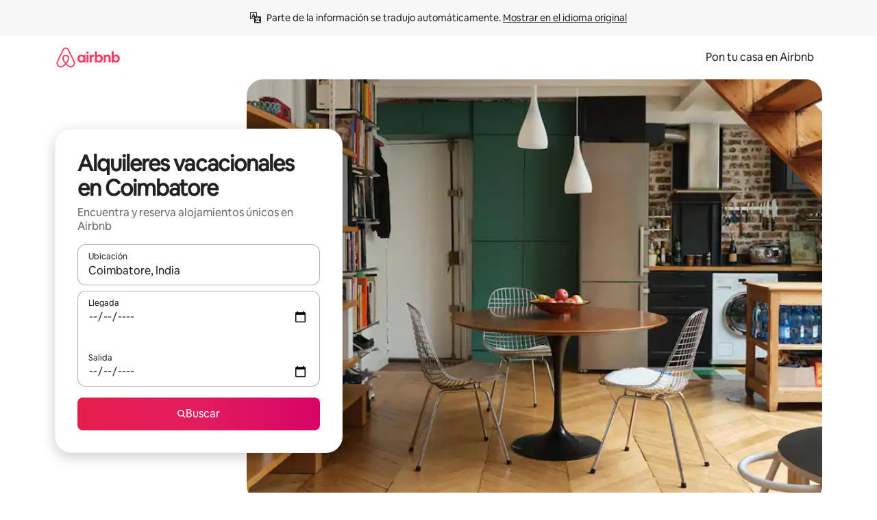

--- FILE ---
content_type: text/javascript
request_url: https://a0.muscache.com/airbnb/static/packages/web/common/217f.cf14833904.js
body_size: 11636
content:
__d(function(g,r,i,a,m,e,d){"use strict";var t=r(d[0]).default;Object.defineProperty(e,"__esModule",{value:!0}),e.default=function(){l({i18nInitData:u.default.get("i18n-init"),phrases:u.default.get("phrases")})},e.initI18n=l;var n=t(r(d[1])),u=t(r(d[2])),f=t(r(d[3]));function l({i18nInitData:t,phrases:u,i18nInstance:l,cookieInstance:s}){t&&(0,f.default)(t,l,s),(l||n.default).extend(u)}},"1b5f2d",["ba7a76","a9f4b1","ef2bc3","89c720"]);
__d(function(g,r,i,a,m,e,d){"use strict";Object.defineProperty(e,"__esModule",{value:!0}),e.nezhaWebInterface=void 0,e.nezhaWebInterface={}},"1d2983",[]);
__d(function(g,r,i,a,m,e,d){"use strict";var t=r(d[0]).default;function n(){let t=r(d[1]);return n=function(){return t},t}Object.defineProperty(e,"__esModule",{value:!0}),e.createBrowserSideClient=function(t,{hydrationData:R,origin:p}){let E,v,h=window,y=new URLSearchParams(h.location.search),k="true"===y.get("niobe_skip_prepare"),B=(0,n().createBrowserFetch)(h.fetch),H=(0,_().getBrowserHyperloopEnv)(),N=(0,w().createBrowserMetricReporter)(H),T=c.default.logJitneyEvent.bind(c.default),{performance:W}=h,A=W?.memory?.jsHeapSizeLimit,I=(0,l().createNiobeFetchEventSource)(h.document.body),L=(0,S().getWebSocketGatewayURL)(h.location),M=L?new(s()).WebSocketClient({WebSocket:h.WebSocket,onlineIndicator:h,wsGatewayURL:L,metricReporter:N,jitneyLogger:T}):void 0;return new t({cacheMaxSize:A&&A/4,disablePrepare:k,extraHeaders:(E={},(v=y.get("niobe_test_destinations"))&&(E[b().KRAKEN_TEST_DESTINATIONS_HEADER]=v),E),fetch:B,fetchStatusMessageTarget:I,flagger:o.default,generateRandomString:f.generateRandomString,getRenderingState:u.getRenderingState,hydrationData:R,jitneyLogger:T,metricReporter:N,webSocketClient:M,origin:p})};var o=t(r(d[2])),u=r(d[3]),c=t(r(d[4])),f=r(d[5]);function l(){let t=r(d[6]);return l=function(){return t},t}function S(){let t=r(d[7]);return S=function(){return t},t}function s(){let t=r(d[8]);return s=function(){return t},t}function _(){let t=r(d[9]);return _=function(){return t},t}function b(){let t=r(d[10]);return b=function(){return t},t}function w(){let t=r(d[11]);return w=function(){return t},t}},"2ecef8",["ba7a76","dcca7a","dcc72a","9f22cd","c8b97a","24220e","da80b1","c4749a","84b0db","4227a5","f3f6d0","09f3f6"]);
__d(function(g,r,i,a,m,e,d){"use strict";Object.defineProperty(e,"__esModule",{value:!0}),e.partytownSnippet=void 0,Object.freeze((t=>{let n=new Set,o=t;do Object.getOwnPropertyNames(o).forEach(t=>{"function"==typeof o[t]&&n.add(t)});while((o=Object.getPrototypeOf(o))!==Object.prototype);return Array.from(n)})([])),e.partytownSnippet=t=>((t,n)=>{let{forward:o=[],...s}=t||{},c=JSON.stringify(s,(t,n)=>("function"==typeof n&&(n=String(n)).startsWith(t+"(")&&(n="function "+n),"loadScriptsOnMainThread"===t&&(n=n.map(t=>Array.isArray(t)?t:["string"==typeof t?"string":"regexp","string"==typeof t?t:t.source])),n));return"!(function(w,p,f,c){if(!window.crossOriginIsolated && !navigator.serviceWorker) return;"+(Object.keys(s).length>0?`c=w[p]=Object.assign(w[p]||{},${c});`:"c=w[p]=w[p]||{};")+"c[f]=(c[f]||[])"+(o.length>0?`.concat(${JSON.stringify(o)})`:"")+"})(window,'partytown','forward');"+n})(t,'/* Partytown 0.9.1 - MIT builder.io */\nconst t={preserveBehavior:!1},e=e=>{if("string"==typeof e)return[e,t];const[n,r=t]=e;return[n,{...t,...r}]},n=Object.freeze((t=>{const e=new Set;let n=[];do{Object.getOwnPropertyNames(n).forEach((t=>{"function"==typeof n[t]&&e.add(t)}))}while((n=Object.getPrototypeOf(n))!==Object.prototype);return Array.from(e)})());!function(t,r,o,i,a,s,c,d,l,p,u=t,f){function h(){f||(f=1,"/"==(c=(s.lib||"/~partytown/")+(s.debug?"debug/":""))[0]&&(l=r.querySelectorAll(\'script[type="text/partytown"]\'),i!=t?i.dispatchEvent(new CustomEvent("pt1",{detail:t})):(d=setTimeout(v,1e4),r.addEventListener("pt0",w),a?y(1):o.serviceWorker?o.serviceWorker.register(c+(s.swPath||"partytown-sw.js"),{scope:c}).then((function(t){t.active?y():t.installing&&t.installing.addEventListener("statechange",(function(t){"activated"==t.target.state&&y()}))}),console.error):v())))}function y(t){p=r.createElement(t?"script":"iframe"),t||(p.style.display="block",p.style.width="0",p.style.height="0",p.style.border="0",p.style.visibility="hidden",p.setAttribute("aria-hidden",!0)),p.src=c+"partytown-"+(t?"atomics.js?v=0.9.1":"sandbox-sw.html?"+Date.now()),r.querySelector(s.sandboxParent||"body").appendChild(p)}function v(n,o){for(w(),i==t&&(s.forward||[]).map((function(n){const[r]=e(n);delete t[r.split(".")[0]]})),n=0;n<l.length;n++)(o=r.createElement("script")).innerHTML=l[n].innerHTML,o.nonce=s.nonce,r.head.appendChild(o);p&&p.parentNode.removeChild(p)}function w(){clearTimeout(d)}s=t.partytown||{},i==t&&(s.forward||[]).map((function(r){const[o,{preserveBehavior:i}]=e(r);u=t,o.split(".").map((function(e,r,o){var a;u=u[o[r]]=r+1<o.length?u[o[r]]||(a=o[r+1],n.includes(a)?[]:{}):(()=>{let e=null;if(i){const{methodOrProperty:n,thisObject:r}=((t,e)=>{let n=t;for(let t=0;t<e.length-1;t+=1)n=n[e[t]];return{thisObject:n,methodOrProperty:e.length>0?n[e[e.length-1]]:void 0}})(t,o);"function"==typeof n&&(e=(...t)=>n.apply(r,...t))}return function(){let n;return e&&(n=e(arguments)),(t._ptf=t._ptf||[]).push(o,arguments),n}})()}))})),"complete"==r.readyState?h():(t.addEventListener("DOMContentLoaded",h),t.addEventListener("load",h))}(window,document,navigator,top,window.crossOriginIsolated);')},"366814",[]);
__d(function(g,r,i,a,m,e,d){"use strict";Object.defineProperty(e,"__esModule",{value:!0}),e.handlePartytownError=function(n){(0,t.airdogCount)("partytown.error.update",1,{source:n})},e.handlePartytownSuccess=function(n){(0,t.airdogCount)("partytown.success.update",1,{source:n})};var t=r(d[0])},"3a1e93",["3e4681"]);
__d(function(g,r,i,a,m,e,d){"use strict";Object.defineProperty(e,"__esModule",{value:!0});var n=e.CoreFoundationTabBackgroundEvent={defaultProps:{schema:"com.airbnb.jitney.event.logging.CoreFoundation:CoreFoundationTabBackgroundEvent:1.0.0",event_name:"corefoundation_tab_background"},propTypes:{}};n.fullyQualifiedName="CoreFoundation.v1.CoreFoundationTabBackgroundEvent",e.CoreFoundationTabBackgroundEventEvent=function(o){return{eventData:o,eventDataSchema:n}}},"415b8b",[]);
__d(function(g,r,_i,a,m,e,d){"use strict";var t=r(d[0]).default;Object.defineProperty(e,"__esModule",{value:!0}),e.default=c;var i=t(r(d[1])),n=r(d[2]),l=r(d[3]),s=r(d[4]),o=t(r(d[5])),u=t(r(d[6]));async function _(t){if(!t)return null;let i=await (0,s.getDataLayerVariables)({userId:t,userDataFields:["IS_ACTIVE_HOST"]});return i?.userData?.isActiveHost}async function c(t){let s=i.default.language(),c=await _(t?.idStr);(0,n.airdogCount)("gtm.is_active_host_mismatch",1,[`airbnbuser:${t.is_active_host}`,`datalayervariables:${c}`]);let f=window.location.hostname,v=Number(function(t){let i=0;if(!t)return i;for(let n=0;n<t.length;n+=1)i=(i<<5)-i+t.charCodeAt(n),i&=i;return i}((0,l.getBev)())%2==0),h=i.default.country(),w=decodeURIComponent(window.location.href),b=RegExp('(([^<>()[\\]\\\\.,;:\\s@"]+(\\.[^<>()[\\]\\\\.,;:\\s@"]+)*)|(".+"))@((\\[[0-9]{1,3}\\.[0-9]{1,3}\\.[0-9]{1,3}\\.[0-9]{1,3}])|(([a-zA-Z\\-0-9]+\\.)+[a-zA-Z]{2,}))').test(w);b&&u.default.logEvent({event_name:"urls_with_pii",event_data:{url:w,datadog_key:"paid_growth.urls_with_pii",datadog_tags:"source:initializer"}});let p={l:s,d:f,au:Number(!!t?.idStr),ah:c,ra:v};(0,o.default)({event:"variables_initialized",data:{google_tag_params:p,...p,user_country:h,urlContainsPII:b,dpo:"LDU"}}),t?.idStr&&(0,o.default)({event:"rlsa_test_side",data:{user_id:t.idStr,rlsa_test_side:0}})}},"457610",["ba7a76","862e50","3e4681","b4aab0","858066","c1f92a","c8b97a"]);
__d(function(g,r,i,a,m,e,d){"use strict";Object.defineProperty(e,"__esModule",{value:!0}),e.getConsentIdFromCustomConsentCookie=s,e.getConsentValueFromCustomConsentCookieSync=function(s,C){return(0,o.deserializeConsentData)(C||(0,n.getCookieSync)(t.CONSENT_VALUES_KEY).value)[s]};var n=r(d[0]),t=r(d[1]),o=r(d[2]);async function s(s,C){let u=C||(await (0,n.getCookieAsync)(t.CONSENT_IDS_KEY))?.value;return(0,o.deserializeConsentData)(u)[s]}},"4ba22d",["13babd","ea44e9","6f4829"]);
__d(function(g,r,i,a,m,e,d){"use strict";Object.defineProperty(e,"__esModule",{value:!0}),e.version=void 0,e.version="0.9.1"},"51c36f",[]);
__d(function(g,r,i,a,m,e,d){"use strict";var t=r(d[0]).default;Object.defineProperty(e,"__esModule",{value:!0}),e.LegacyBootstrapDataInstanceToken=e.InstallersToSkipToken=e.FooterPropsToken=e.BootstrapDataToken=e.AuthModalPropsToken=e.AirbnbRequestToken=void 0;var o=t(r(d[1])),n=r(d[2]);e.LegacyBootstrapDataInstanceToken=(0,n.createToken)("LegacyBootstrapDataInstanceToken",{map:!0,getDefault:()=>o.default}),(0,n.createToken)("BootstrapDataMapToken",{map:!0,getDefault:()=>({})}),e.BootstrapDataToken=(0,n.createToken)("BootstrapDataToken",{hydrate:!0,getDefault:()=>({})}),(0,n.createToken)("PreventCachingToken",{getDefault:()=>({})}),e.InstallersToSkipToken=(0,n.createToken)("InstallersToSkipToken",{map:!0,getDefault:()=>({})}),(0,n.createToken)("SeoFeaturesToken",{getDefault:()=>({})}),(0,n.createToken)("IsWebviewToken",{getDefault:()=>!1}),(0,n.createToken)("AirbnbUserCookiesToken"),(0,n.createToken)("HyperloopStateToken",{getDefault:()=>({}),hydrate:!0}),e.AuthModalPropsToken=(0,n.createToken)("AuthModalPropsToken",{getDefault:()=>void 0,hydrate:!0}),e.AirbnbRequestToken=(0,n.createToken)("AirbnbRequestToken"),e.FooterPropsToken=(0,n.createToken)("FooterPropsToken",{getDefault:()=>void 0,hydrate:!0}),(0,n.createToken)("HeaderPropsToken",{getDefault:()=>void 0,hydrate:!0})},"53ae4d",["ba7a76","ef2bc3","cd87be"]);
__d(function(g,r,i,a,m,e,d){"use strict";var t=r(d[0]).default;Object.defineProperty(e,"__esModule",{value:!0}),e.default=function(t){if(!o.default.isTrebuchetLaunched((0,s.default)("gtm_monitoring_enabled")))return;window.addEventListener("message",t=>{if(t.origin===window.location.origin){var o;"object"==typeof(o=t.data)&&null!==o&&"GTM_MONITORING"===o.type&&function(t){let{eventName:o,containerId:s,tagDetails:u}=t,l=(u?.tags||[]).filter(t=>"true"!==t.exclude);if(0!==l.length)for(let t of l){var c;let u=(c=t.name,c?.replace(/\|/g,"#")||"");(0,n.airdogCount)("gtm_tag_status_total",1,{status:t.status,event_name:o,tag_id:String(t.id),tag_name:u,container_id:s}),(0,n.airdogGauge)("gtm_tag_execution_time_milliseconds",t.executionTime,{event_name:o,tag_id:String(t.id),tag_name:u,container_id:s})}}(t.data)}});let u=o.default.isTrebuchetLaunched((0,s.default)("partytown_use_fallback_gtm"));if(t&&!u||window.gtmPostMessage||(window.gtmPostMessage=function(t,n){window.postMessage(t,n||"*")}),t){let t=document.getElementsByTagName("script")[0],n=document.createElement("script");n.type="text/partytown",n.text=`
      window.gtmPostMessage = window.gtmPostMessage || function(message, origin) {
        self.postMessage(message, origin || '*');
      };
    `,t?.parentNode?.insertBefore(n,t)}};var n=r(d[1]),o=t(r(d[2])),s=t(r(d[3]))},"547624",["ba7a76","3e4681","dcc72a","2c6bf9"]);
__d(function(g,r,_i,a,m,e,d){"use strict";var t=r(d[0]).default,o=r(d[1]).default;Object.defineProperty(e,"__esModule",{value:!0}),e.default=function(){window.dataLayer=window.dataLayer||[];let t=1;(0,n.default)({event:l.OneTrustDataLayerKey,data:{[l.OneTrustConsentKey]:""}}),(0,n.default)({event:l.OptanonDataLayerKey,data:{[l.OptanonConsentKey]:""}}),(0,i.default)({toolName:"Airbnb",doesCookieHaveConsentCb:()=>{let o=(0,u.getConsentForTools)(),s=Object.keys(o).filter(t=>o[t]);(0,f.default)({source:"data_layer",consentTags:(0,f.getTagsFromData)(o),otherTags:{iteration:t++}});let i=0===s.length?"":`,${s.join(",")},`;(0,n.default)({event:l.OneTrustDataLayerKey,data:{[l.OneTrustConsentKey]:i}}),(0,n.default)({event:l.OptanonDataLayerKey,data:{[l.OptanonConsentKey]:i}})}}),(0,i.default)({toolName:"Google Analytics",doesCookieHaveConsentCb:t=>{t||c(y)}}),(0,i.default)({toolName:"bing.com",doesCookieHaveConsentCb:t=>{t||c(_)}}),(0,i.default)({toolName:"facebook.com",doesCookieHaveConsentCb:t=>{t||c(C)}}),window.dataLayer.push({"gtm.start":new Date().getTime(),event:"gtm.js"})};var n=o(r(d[2])),s=r(d[3]),l=r(d[4]),u=r(d[5]),i=o(r(d[6])),f=t(r(d[7]));let y=["_ga","_ga_2P6Q8PGG16","_ga_0PV4D6B3NJ","_gat","_gcl_au","_gid","AMP_TOKEN","FPID","FPAU","FPLC"],_=["_uetvid","_uetsid","_uetmsclkid"],C=["_fbp","_fbc"];function c(t){t.forEach(t=>{(0,s.deleteCookieAsync)(t,{internalOnly:!0})})}},"549a70",["45f788","ba7a76","c1f92a","13babd","ea44e9","8b1591","e8f252","e25f83"]);
__d(function(g,r,i,a,m,e,d){"use strict";function t(){let n=r(d[0]);return t=function(){return n},n}function n(){let t=r(d[1]);return n=function(){return t},t}Object.defineProperty(e,"__esModule",{value:!0}),Object.defineProperty(e,"NiobeRestClient",{enumerable:!0,get:function(){return n().NiobeRestClient}}),Object.defineProperty(e,"isNiobeRestError",{enumerable:!0,get:function(){return t().isNiobeRestError}})},"69a7c4",["76b526","a98af9"]);
__d(function(g,r,i,a,m,e,d){"use strict";Object.defineProperty(e,"__esModule",{value:!0}),e.createNiobeRestError=function(o,t){return{...o,...t,cause:o.cause,responseJSON:o.networkError?.result,responseText:o.networkError?.body,type:"NiobeRestError"}}},"76b526",[]);
__d(function(g,r,i,a,m,e,d){"use strict";var t=r(d[0]).default;Object.defineProperty(e,"__esModule",{value:!0}),e.default=function(t,u){let w=document.getElementsByTagName("script")[0],f=document.createElement("script");f.defer=!0,f.async=!0,f.fetchpriority="low",f.src=`https://www.googletagmanager.com/gtag/js?id=${t}`;let y=document.createElement("script");y.text=`window.dataLayer = window.dataLayer || []; window.gtag = function gtag(){ window.dataLayer.push(arguments);}; gtag('consent', 'default', {'analytics_storage': 'denied', 'ad_storage': 'denied', 'wait_for_update': 500}); gtag('js', new Date()); gtag('config', 'G-2P6Q8PGG16', {transport_url: 'https://${window.location.hostname}/sgtm'});`;let _=document.createElement("script");_.text=(0,p.default)();let h=document.createElement("script");h.text=(0,n.partytownSnippet)(),h.onerror=()=>{(0,s.handlePartytownError)("gtag")},h.onload=()=>{(0,s.handlePartytownSuccess)("gtag")},w.parentNode?.insertBefore(_,w),w.parentNode?.insertBefore(h,w),f.type="text/partytown",y.type="text/partytown",w.parentNode?.insertBefore(f,w),w.parentNode?.insertBefore(y,w),(0,o.airdogCount)("gtm.gtag.config",1,{source:u});let E=!1;(0,c.default)({toolName:"Google Analytics",doesCookieHaveConsentCb:t=>{if((0,l.default)({source:"gtag",consentTags:{has_google_analytics:!!t},otherTags:{iteration:E?2:1}}),t&&!E){let t=document.createElement("script");t.text=`gtag('consent', 'update', {'analytics_storage': 'granted', 'ad_storage': 'granted'}); gtag('event', 'page_view', {transport_url: 'https://${window.location.hostname}/sgtm'});`,t.type="text/partytown",w.parentNode?.insertBefore(t,w),E=!0,window.dispatchEvent(new CustomEvent("ptupdate")),(0,o.airdogCount)("gtm.gtag.update",1,{source:u})}}})};var n=r(d[1]),o=r(d[2]),s=r(d[3]),c=t(r(d[4])),l=t(r(d[5])),p=t(r(d[6]))},"7c5bc6",["ba7a76","366814","3e4681","3a1e93","e8f252","e25f83","f8a80b"]);
__d(function(g,r,i,a,m,e,d){"use strict";var t=r(d[0]).default;Object.defineProperty(e,"__esModule",{value:!0}),e.default=c;var n=t(r(d[1])),o=r(d[2]);async function c(){if(!("serviceWorker"in navigator))return[];try{let{version:t}=await r(d[4])(d[3]).then(n.default);if(!t)return[];let o=await navigator.serviceWorker.getRegistrations(),c=[];for(let n of o){let o=n.active?.scriptURL||"";if(o.includes("partytown")||n.scope.includes("partytown")){let u=function(t){let n=t.match(/~partytown\/([0-9]+\.[0-9]+\.[0-9]+)/);return n&&n[1]?n[1]:null}(o);if(!u||u===t)continue;c.push(n.unregister().then(t=>({success:t,url:o,version:u})).catch(t=>({success:!1,url:o,version:u,error:t})))}}return await Promise.all(c)}catch(n){let t=n instanceof Error?n:Error("Unknown error during Partytown cleanup");return(0,o.reportError)(t,{tags:{team:"performance-platform",project:"partytown"}}),[]}}},"7eb54e",["ba7a76","45f788","f2f40f","51c36f","057569"]);
__d(function(g,r,i,a,m,e,d){"use strict";Object.defineProperty(e,"__esModule",{value:!0}),e.getDataLayerVariables=l;var t=r(d[0]);function s(){let t=r(d[1]);return s=function(){return t},t}var n=r(d[2]);let _="/v2/get-data-layer-variables";function c(t){return`${_}/${t.replace(/([^a-z0-9]+)/gi,"-")}`}async function l(l){let o,u=JSON.stringify(l),E=(o=c(u),(0,n.localStorageGetItem)(o));if((0,t.airdogCount)("gtm.getdatalayervars.cache",1,{cache_result:E?"hit":"miss",has_user_id:!!l.userId,has_bev_id:!!l.bevId,has_listing_id:!!l.listingId,has_stay_confirmation_code:!!l.stayConfirmationCode,has_experience_id:!!l.experienceId,has_experience_confirmation_code:!!l.experienceConfirmationCode,has_is_active_host:l.userDataFields?.includes("IS_ACTIVE_HOST")??!0,has_audience_type:l.userDataFields?.includes("AUDIENCE_TYPE")??!0,has_advanced_matching_data:l.userDataFields?.includes("ADVANCED_MATCHING_DATA")??!0,has_experience_audience_type:l.userDataFields?.includes("EXPERIENCE_AUDIENCE_TYPE")??!0,has_service_audience_type:l.userDataFields?.includes("SERVICE_AUDIENCE_TYPE")??!0}),!E){var h;let t;h=E=await s().NiobeRestClient.post(`/api${_}`,{body:u}),t=c(u),(0,n.localStorageSetItem)(t,h,{expires:864e5})}return E}},"858066",["3e4681","69a7c4","13babd"]);
__d(function(g,r,i,a,m,e,d){"use strict";var l=r(d[0]).default;Object.defineProperty(e,"__esModule",{value:!0}),e.default=function(l,s=null,v=null){let _;(s||u.default).locale(l.locale);let b=(_=v&&v("country").value||(0,f.getCookieSync)("country").value||l.country,{...l,..._?{country:_}:{}});b.currencies=o.default,b.languages=(0,y.default)(),null==v&&c.default.extend({"i18n-init":b}),n.default.init(b),function(l,u="en"){t.default.locale(l)!==l&&t.default.locale(u)}(l.moment_locale)};var t=l(r(d[1])),u=l(r(d[2])),n=l(r(d[3])),c=l(r(d[4])),o=l(r(d[5])),f=r(d[6]),y=l(r(d[7]))},"89c720",["ba7a76","1772c9","a9f4b1","862e50","ef2bc3","9bcdb8","13babd","3136ef"]);
__d(function(g,r,i,a,m,e,d){"use strict";Object.defineProperty(e,"__esModule",{value:!0}),e.getConsentForTool=function(s){let C=(0,n.getConsentValueFromCustomConsentCookieSync)(t.TermNames.COOKIES_BANNER),u=t.TOOL_NAME_TO_TOOL_ID[s];return!!C&&!!u&&(0,o.getPermissionFromConsent)(C,u)},e.getConsentForTools=function(){let o={},s=(0,n.getConsentValueFromCustomConsentCookieSync)(t.TermNames.COOKIES_BANNER);return s?.split(",").forEach(t=>{let[n,s]=t.split("=");o[n]="1"===s}),o};var o=r(d[0]),t=r(d[1]),n=r(d[2])},"8b1591",["d23d70","ea44e9","4ba22d"]);
__d(function(g,r,i,a,m,e,d){"use strict";Object.defineProperty(e,"__esModule",{value:!0}),e.default=function(n){if("string"==typeof n){let u=n.toLowerCase(),t=u.includes("miniprogram");if(t&&n.includes("MicroMessenger"))return"wechat";if(n.includes("AlipayClient"))return"alipay";if(u.includes("swan-baiduboxapp"))return"baidu";if(u.includes("swan-xhsdiscover"))return"xiaohongshu";if(u.includes("toutiaomicroapp"))return"toutiao";if(t&&n.includes("QQ"))return"qq"}}},"8bf1d4",[]);
__d(function(g,r,i,a,m,e,d){"use strict";Object.defineProperty(e,"__esModule",{value:!0}),e.getPartytownConfig=function(){let t=r(d[0]);return`
    partytown = {
      forward: ['dataLayer.push', 'gtag'],
      lib: '/~partytown/${t.version}/',
      resolveUrl:
        function(url, location, type) {
          if (url.href.includes('googletagmanager.com/debug') ||
            url.href.includes('googletagmanager.com/static') ||
            url.hostname === 'wcs.naver.net' ||
            url.hostname === 'd34r8q7sht0t9k.cloudfront.net'
          ) {
            const proxyUrl = new URL('https://a0.muscache.com/partytown-proxy');
            proxyUrl.searchParams.append('domain', url.host);
            proxyUrl.searchParams.append('path', url.pathname + url.search);
            return proxyUrl;
          }
          return url;
        },
    };
  `},e.getPartytownConfigInDebugMode=function(){let t=r(d[0]);return`
    partytown = {
      forward: ['dataLayer.push', 'gtag'],
      lib: '/~partytown/${t.version}/',
      debug: true,
      logCalls: true,
      logImageRequests: true,
      logScriptExecution: true,
      logStackTraces: true,
      resolveUrl:
        function(url, location, type) {
          if (url.href.includes('googletagmanager.com/debug') ||
            url.href.includes('googletagmanager.com/static') ||
            url.hostname === 'wcs.naver.net' ||
            url.hostname === 'd34r8q7sht0t9k.cloudfront.net'
          ) {
            const proxyUrl = new URL('https://a0.muscache.com/partytown-proxy');
            proxyUrl.searchParams.append('domain', url.host);
            proxyUrl.searchParams.append('path', url.pathname + url.search);
            return proxyUrl;
          }
          return url;
        },
    };
  `}},"8d6e03",["51c36f"]);
__d(function(g,r,i,a,m,e,d){"use strict";Object.defineProperty(e,"__esModule",{value:!0});var o=e.CoreFoundationTabForegroundEvent={defaultProps:{schema:"com.airbnb.jitney.event.logging.CoreFoundation:CoreFoundationTabForegroundEvent:1.0.0",event_name:"corefoundation_tab_foreground"},propTypes:{}};o.fullyQualifiedName="CoreFoundation.v1.CoreFoundationTabForegroundEvent",e.CoreFoundationTabForegroundEventEvent=function(n){return{eventData:n,eventDataSchema:o}}},"9bc3cf",[]);
__d(function(g,r,i,a,m,e,d){"use strict";Object.defineProperty(e,"__esModule",{value:!0}),e.default=function(){var o;return o=window.location.hostname,n.some(n=>o===n||o?.endsWith(`.${n}`))};let n=["admin.airbnb.com","admin.canary.airbnb.com","admin-next.airbnb.com","admin.localhost.airbnb.com","admin.hyperloop.localhost.airbnb.com","admin.airbnb-dev.com","admin.dev.staging.airbnb.com"]},"a06dbf",[]);
__d(function(g,r,i,a,m,e,d){"use strict";var t=r(d[0]).default;Object.defineProperty(e,"__esModule",{value:!0}),e.default=function(t){let w=(0,l.isPartytownEnabled)()||(t||o.default).get("enable_partytown_gtm");function y(t,o){let l=document.getElementsByTagName("script")[0],p=document.createElement("script");if(p.defer=!0,p.fetchpriority="low",p.src=`https://www.googletagmanager.com/gtm.js?id=${t}`,o){let t=document.createElement("script");t.text=(0,f.default)();let o=document.createElement("script");o.text=(0,n.partytownSnippet)(),o.onerror=()=>{(0,u.handlePartytownError)("gtm")},o.onload=()=>{(0,u.handlePartytownSuccess)("gtm")},l?.parentNode?.insertBefore(t,l),l?.parentNode?.insertBefore(o,l);let s=document.createElement("script");s.text="window.dataLayer = window.dataLayer || []; window.dataLayer.push({ 'gtm.start': new Date().getTime(), event: 'gtm.js' });",s.type="text/partytown",l?.parentNode?.insertBefore(s,l),p.type="text/partytown"}else s.default.isTrebuchetLaunched((0,c.default)("kill_partytown_service_workers"))&&navigator?.serviceWorker?.getRegistrations&&navigator.serviceWorker.getRegistrations().then(t=>{t.length>0&&t.forEach(t=>{t.active?.scriptURL.includes("partytown")&&t.unregister()})});l?.parentNode?.insertBefore(p,l)}(0,p.default)(w),s.default.isTrebuchetLaunched((0,c.default)("partytown_use_fallback_gtm"))&&y("GTM-TT7MSBZP",!1),y("GTM-46MK",w)};var n=r(d[1]),o=t(r(d[2])),s=t(r(d[3])),c=t(r(d[4])),l=r(d[5]),u=r(d[6]),p=t(r(d[7])),f=t(r(d[8]))},"a491f4",["ba7a76","366814","ef2bc3","dcc72a","2c6bf9","232dc9","3a1e93","547624","f8a80b"]);
__d(function(g,r,i,a,m,e,d){"use strict";var t=r(d[0]).default;function n(){let c=t(r(d[1]));return n=function(){return c},c}Object.defineProperty(e,"__esModule",{value:!0}),e.NiobeRestClient=void 0;var c=r(d[2]);function s(){let t=r(d[3]);return s=function(){return t},t}function o(){let t=r(d[4]);return o=function(){return t},t}function h(){let t=r(d[5]);return h=function(){return t},t}class u{static client(){return this.loader||(this.loader=(0,s().niobeClientLoader)().then(t=>c.nezhaWebInterface.Nezha?.isHybrid&&c.nezhaWebInterface.createNezhaNiobeClient?c.nezhaWebInterface.createNezhaNiobeClient(t):(0,o().createBrowserSideClient)(t,{origin:"rest"}))),this.loader}static params(t){return new URLSearchParams(n().default.stringify(t,{arrayFormat:"brackets"}))}static async load(){await this.client()}static async get(t,n={}){let{result:c}=await this.fetch({...n,url:t,method:"GET"});return c}static async post(t,n={}){let{result:c}=await this.fetch({...n,url:t,method:"POST"});return c}static async delete(t,n={}){let{result:c}=await this.fetch({...n,url:t,method:"DELETE"});return c}static async put(t,n={}){let{result:c}=await this.fetch({...n,url:t,method:"PUT"});return c}static async patch(t,n={}){let{result:c}=await this.fetch({...n,url:t,method:"PATCH"});return c}static async fetch(t){let n=await this.client(),{data:c,error:s,response:o}=await n.preloadRestQuery({fetchPolicy:"no-cache",dedupePolicy:"no-dedupe",...t,headers:{"X-CSRF-Without-Token":"1",...t.headers}}).promise;if(s)throw(0,h().createNiobeRestError)(s,o);return{result:c??{},response:o}}}e.NiobeRestClient=u,u.loader=void 0},"a98af9",["ba7a76","e950a3","1d2983","f4665c","2ecef8","76b526"]);
__d(function(g,r,i,a,m,e,d){"use strict";var t=r(d[0]).default;Object.defineProperty(e,"__esModule",{value:!0}),e.sessionStorageSetItem=e.sessionStorageRemoveItem=e.sessionStorageGetItem=e.localStorageSetItem=e.localStorageRemoveItem=e.localStorageGetItem=void 0;var o=t(r(d[1])),s=r(d[2]),_=r(d[3]);e.localStorageSetItem=(0,o.default)({api_used:"local_storage",method:"set_sync_pre_guardrail",version:"1.0.0"})(function(t,o,_){(0,s.setItem)(t,o,{expires:_})}),e.localStorageGetItem=(0,o.default)({api_used:"local_storage",method:"get_sync_pre_guardrail",version:"1.0.0"})(s.getItem),e.localStorageRemoveItem=(0,o.default)({api_used:"local_storage",method:"remove_sync_pre_guardrail",version:"1.0.0"})(s.removeItem),e.sessionStorageSetItem=(0,o.default)({api_used:"session_storage",method:"set_sync_pre_guardrail",version:"1.0.0"})(_.setItem),e.sessionStorageGetItem=(0,o.default)({api_used:"session_storage",method:"get_sync_pre_guardrail",version:"1.0.0"})(_.getItem),e.sessionStorageRemoveItem=(0,o.default)({api_used:"session_storage",method:"remove_sync_pre_guardrail",version:"1.0.0"})(_.removeItem)},"acfedf",["ba7a76","dec88f","d98eb7","2d5ac4"]);
__d(function(g,r,i,a,m,e,d){"use strict";Object.defineProperty(e,"__esModule",{value:!0}),e.LegacyTrebuchetToken=e.LegacyTrebuchetDataToken=void 0;var t=r(d[0]);(0,t.createToken)("TrebuchetToken"),e.LegacyTrebuchetDataToken=(0,t.createToken)("LegacyTrebuchetDataToken",{getDefault:()=>({})}),e.LegacyTrebuchetToken=(0,t.createToken)("LegacyTrebuchetToken")},"c385a8",["cd87be"]);
__d(function(g,r,i,a,m,_e,d){"use strict";var e=r(d[0]).default;function t(){let e=r(d[1]);return t=function(){return e},e}function o(){let e=r(d[2]);return o=function(){return e},e}function n(){let e=r(d[3]);return n=function(){return e},e}Object.defineProperty(_e,"__esModule",{value:!0}),_e.initTabTracking=function(){A("initializing tab tracking"),I()&&(0,v.default)({toolName:"Airbnb Functional",onUpdateOnly:!0,doesCookieHaveConsentCb:e=>{e?O():((0,_.deleteCookieAsync)("previousTab"),b=!1)}}),O()};var s=e(r(d[4])),S=e(r(d[5])),l=e(r(d[6])),u=e(r(d[7])),c=e(r(d[8])),_=r(d[9]),E=r(d[10]),T=r(d[11]),f=e(r(d[12])),v=e(r(d[13]));let b=!1;function I(){return u.default.isTrebuchetLaunched((0,c.default)("web_tld_privacy_regions"))}function A(e){(0,l.default)("enableTabTrackingLogging")&&console.info(e)}function O(){var e;if(b)return;if(!window.sessionStorage)return void A("[TAB TRACKING] Session storage not available in this browser");let l=Date.now(),v=function(){let e=S.default.get("previousTab");if(e)return{value:e.toString(),rejectedConsent:!1};let t=(0,_.getCookieSync)("previousTab",{preConsentDataValue:!I()});return{value:t.value,rejectedConsent:t.hadConsentRejected||!1}}();if(v.rejectedConsent)return;let O=v.value;A(`Previous tab: ${v}`),window.addEventListener("beforeunload",()=>{(0,E.sessionStorageRemoveItem)(T.LOCK_SESSION_STORAGE_KEY)}),(0,E.sessionStorageGetItem)(T.LOCK_SESSION_STORAGE_KEY)&&((0,E.sessionStorageRemoveItem)(T.TAB_ID_SESSION_STORAGE_KEY),(0,E.sessionStorageRemoveItem)(T.TIMESTAMP_SESSION_STORAGE_KEY),(0,E.sessionStorageRemoveItem)(T.ANCESTOR_TAB_SESSION_STORAGE_KEY),A("[TAB TRACKING] Found a lock in session storage. The storage was cleared.")),(0,E.sessionStorageSetItem)(T.LOCK_SESSION_STORAGE_KEY,"1");let y=(0,E.sessionStorageGetItem)(T.TAB_ID_SESSION_STORAGE_KEY);A(`Existing Tab: ${y}`);let N=y||(0,t().v4)();A(`Current Tab: ${N}`),"visible"===document.visibilityState&&R(N),y||function(e,t,o){let n;(0,E.sessionStorageSetItem)(T.TAB_ID_SESSION_STORAGE_KEY,e),(0,E.sessionStorageSetItem)(T.TIMESTAMP_SESSION_STORAGE_KEY,o.toString());try{n=JSON.parse(t||"{}")}catch{n={}}if(n.id){let e=(0,E.localStorageGetItem)((0,T.ancestorTabLocalStorageKey)(n.id));if(e&&"object"!=typeof e)try{if(e=JSON.parse(e),!Array.isArray(e))throw Error("Invalid data in local storage")}catch(t){(0,E.localStorageRemoveItem)(T.ANCESTOR_TAB_SESSION_STORAGE_KEY),e=[]}let t=function(e,t){let o=(0,E.localStorageGetItem)((0,T.tabTimestampLocalStorageKey)(e));if(o){let e=parseInt(o,10);if(e)return e}return A(`
    [TAB TRACKING] Could not find timestamp for tab: ${e}.
    Defaulting to current minus one`),function(e,t){return e||t-1}(null,t)}(n.id,o),s=[...e||[],{id:n.id,timestamp:t}];(0,E.sessionStorageSetItem)(T.ANCESTOR_TAB_SESSION_STORAGE_KEY,s)}}(N,O,l);let C=(0,E.sessionStorageGetItem)(T.ANCESTOR_TAB_SESSION_STORAGE_KEY);if(C&&"object"!=typeof C)try{if(C=JSON.parse(C),!Array.isArray(C))throw Error("Invalid data in session storage")}catch(e){A("`ANCESTOR_TAB_SESSION_STORAGE_KEY` invalid, removing stored value."),(0,E.sessionStorageRemoveItem)(T.ANCESTOR_TAB_SESSION_STORAGE_KEY),C=[]}let K=new Date,G=new Date(K.setDate(K.getDate()+14)),p=(0,E.sessionStorageGetItem)(T.TIMESTAMP_SESSION_STORAGE_KEY);p&&(0,E.localStorageSetItem)((0,T.tabTimestampLocalStorageKey)(N),p,G),C&&(0,E.localStorageSetItem)((0,T.ancestorTabLocalStorageKey)(N),C,G),s.default.addTabInfo(N,(C||[]).map(e=>({web_tab_uuid:e.id,timestamp_ms:function(e,t){return e||t-1}(e.timestamp,l)}))),e=N,window.addEventListener("visibilitychange",()=>{let t;"visible"===document.visibilityState&&R(e),u.default.isTrebuchetLaunched((0,c.default)("tab_switch_logging"))&&("hidden"===document.visibilityState?t={schema:o().CoreFoundationTabBackgroundEvent,event_data:{id_tab:e}}:"visible"===document.visibilityState&&(t={schema:n().CoreFoundationTabForegroundEvent,event_data:{id_tab:e}}),t&&(f.default.initialized?f.default.logJitneyEvent(t):f.default.addInitHook(()=>f.default.logJitneyEvent(t))))}),window.addEventListener("focus",()=>{"visible"===document.visibilityState&&R(e)}),window.addEventListener("beforeunload",()=>{(0,E.localStorageRemoveItem)((0,T.tabTimestampLocalStorageKey)(e)),(0,E.localStorageRemoveItem)((0,T.ancestorTabLocalStorageKey)(e))}),b=!0}function R(e){let t=JSON.stringify({id:e});(0,_.setCookieSync)("previousTab",t,{preConsentDataValue:!I()})}},"c3d0a2",["ba7a76","305dd5","415b8b","9bc3cf","2bf1de","ef2bc3","e7272f","dcc72a","2c6bf9","13babd","acfedf","a0b4ee","c8b97a","e8f252"]);
__d(function(g,r,i,_a,m,e,d){"use strict";var t=r(d[0]).default;Object.defineProperty(e,"__esModule",{value:!0}),e.benchmarkLogging=function({api_used:t,version:a,method:c,loggingKeyArgIndex:l}){let s=null,f={},p=function({method:t}){return window.navigator&&window.navigator.sendBeacon?({key:n,time:o,counterMap:u})=>{let a=((...t)=>t.join(":"))(t,n);a in u||(u[a]={counter:0,times:[]}),u[a].counter+=1,u[a].times.push(o)}:()=>{}}({method:c});return c=>(..._)=>{let y;if(100*Math.random()<n.SAMPLE_RATE)return c(..._);let M=performance.now(),h=c(..._);return(({key:c,time:l})=>{p({key:c,time:l,counterMap:f}),s&&clearTimeout(s),0!==Object.keys(f).length&&(s=setTimeout(()=>{!function({api_used:t,version:n,counterMap:a}){let c=Object.keys(a).map(o=>{let{counter:c,times:l}=a[o],s=(t=>{let[n,o]=t.split(":"),a=(0,u.default)(o);return[`method:${n}`,`key:${a}`]})(o);return{type:"distribution",metric:"frontend.cookie.operation_time",value:(({counter:t,times:n})=>0===t?0:Math.floor(n.reduce((t,n)=>t+n,0)/t))({counter:c,times:l}),tags:[...s,`api_used:${t}`,`version:${n}`]}});(0,o.default)(c)}({api_used:t,version:a,counterMap:f}),f={}},n.LOGGING_DEBOUNCE_MS))})({key:"string"==typeof(y=_[l||0])?y:"no_key",time:Math.floor(performance.now()-M)}),h}};var n=r(d[1]),o=t(r(d[2])),u=t(r(d[3]))},"d0e903",["ba7a76","973ca3","130c13","65cdce"]);
__d(function(g,r,i,a,m,e,d){"use strict";Object.defineProperty(e,"__esModule",{value:!0}),e.deleteCookieAsync=c,e.getAllCookiesAsync=u,e.getCookieAsync=t,e.setCookieAsync=s;var o=r(d[0]);function n(){return"cookieStore"in window}async function t(t,s){return t?n()?window.cookieStore.get(t,s):Promise.resolve({name:t,value:(0,o.getCookie)(t)}):null}async function s(t,s,c){return n()?window.cookieStore.set(t,s,c):new Promise(n=>{(0,o.setCookie)(t,s,c),n()})}async function c(t,s){return n()?window.cookieStore.delete(t,s):new Promise(n=>{(0,o.setCookie)(t,"",{...s,expires:-1}),n()})}async function u(){return n()?window.cookieStore.getAll():await Promise.all(Array.from(document.cookie.split(/;\s*/)).map(async o=>{let[n,t]=o.split("=");return{name:n,value:decodeURIComponent(t)}}))}},"d518f3",["e90d84"]);
__d(function(g,r,i,a,m,e,d){"use strict";Object.defineProperty(e,"__esModule",{value:!0}),e.createFetchFailureEvent=function(){return new Event("fetch-did-fail")},e.createFetchSuccessEvent=function(){return new Event("fetch-did-succeed")},e.createNiobeFetchEventSource=function(t){return t}},"da80b1",[]);
__d(function(g,r,i,a,m,e,d){"use strict";var o=r(d[0]).default;Object.defineProperty(e,"__esModule",{value:!0}),e.getCookie=e.default=void 0;var t=r(d[1]),n=o(r(d[2])),s=r(d[3]);e.default=(0,s.benchmarkLogging)({api_used:"document",method:"default",version:"1.0.0"})(n.default),(0,s.benchmarkLogging)({api_used:"document",method:"set",version:"1.0.0"})(n.setCookie),e.getCookie=(0,s.benchmarkLogging)({api_used:"document",method:"get",version:"1.0.0"})(n.getCookie),(0,s.benchmarkLogging)({api_used:"cookie_store",method:"set",version:"1.0.0"})(t.setCookieAsync),(0,s.benchmarkLogging)({api_used:"cookie_store",method:"get",version:"1.0.0"})(t.getCookieAsync),(0,s.benchmarkLogging)({api_used:"cookie_store",method:"delete",version:"1.0.0"})(t.deleteCookieAsync),(0,s.benchmarkLogging)({api_used:"cookie_store",method:"getAll",version:"1.0.0"})(t.getAllCookiesAsync)},"e7272f",["45f788","d518f3","e90d84","d0e903"]);
__d(function(g,r,i,a,m,e,d){"use strict";var t=r(d[0]).default;Object.defineProperty(e,"__esModule",{value:!0}),e.default=function({toolName:t,doesCookieHaveConsentCb:n,onUpdateOnly:u}){u||n((0,f.getConsentForTool)(t));let _=()=>{n((0,f.getConsentForTool)(t))},l=()=>{n(!1)};return o.default.on(E.USER_LOGOUT_EVENT,l),o.default.on(E.CHECK_CONSENT_EVENT,_),()=>{o.default.off(E.USER_LOGOUT_EVENT,l),o.default.off(E.CHECK_CONSENT_EVENT,_)}};var o=t(r(d[1])),E=r(d[2]),f=r(d[3])},"e8f252",["ba7a76","abc3e4","ea44e9","8b1591"]);
__d(function(g,r,i,a,m,e,d){"use strict";Object.defineProperty(e,"__esModule",{value:!0}),e.default=function(t,n,u){return arguments.length>1&&(null==n||"[object Object]"!==Object.prototype.toString.call(n))?l(t,n,u):o(t)},e.getCookie=o,e.setCookie=l;let t=new Map,n=null;function o(o){if(!o)return null;let l=function(){if(t.size>0)return t;let o=g.document.cookie;return o&&o.split("; ").forEach(n=>{let[o,l]=n.split("=").map(decodeURIComponent);t.set(o,l)}),n||(n=Promise.resolve().then(()=>{t.clear(),n=null})),t}();return l.has(o)?l.get(o):null}function l(n,o,l){if(!n)return null;let{expires:u,path:c,domain:s,secure:f}=l||{},p=null==o?-1:u,C=o??"";if("number"==typeof p){let t=new Date;t.setDate(t.getDate()+p),p=t}let b=[`${encodeURIComponent(n)}=${encodeURIComponent(C)}`,!!p&&`expires=${p.toUTCString()}`,!!c&&`path=${c}`,!!s&&`domain=${s}`,!!f&&"secure"].filter(Boolean).join("; ");return t.size>0&&t.set(n,o),g.document.cookie=b,b}},"e90d84",[]);
__d(function(g,r,i,a,m,e,d){"use strict";var t=r(d[0]).default;Object.defineProperty(e,"__esModule",{value:!0}),e.default=function(){let t,D;if((0,s.default)({event:"has_account",data:{has_account:!!(f.default.current().idStr||(0,l.getCookieSync)("hli").value)}}),f.default.isLoggedIn()){let t={userId:f.default.current()?.idStr,userDataFields:["ADVANCED_MATCHING_DATA"]};(0,n.getDataLayerVariables)(t).then(t=>{if(t?.userData?.advancedMatchingData){var u;let n,l;(0,s.default)({event:"facebook_matching_data",data:{facebook_matching:t.userData.advancedMatchingData}}),u=t.userData.advancedMatchingData,n=0,l=0,"US"===c.default.country()&&"4b650e5c4785025dee7bd65e3c5c527356717d7a1c0bfef5b4ada8ca1e9cbe17"===u.state&&(n=1,l=1e3),(0,s.default)({event:"update_dpo",data:{dpoco:n,dpost:l}})}}).catch(()=>{})}t="visitor",D={userId:f.default.current()?.idStr,bevId:(0,u.getBev)(),userDataFields:["AUDIENCE_TYPE","EXPERIENCE_AUDIENCE_TYPE","SERVICE_AUDIENCE_TYPE"]},(0,n.getDataLayerVariables)(D).then(c=>{(0,s.default)({event:"audience_data",data:{audience_type:c?.userData?.audienceType||t,staysAudienceType:c?.userData?.audienceType||t,experiencesAudienceType:c?.userData?.experienceAudienceType||t,servicesAudienceType:c?.userData?.serviceAudienceType||t}})}).catch(()=>{})};var c=t(r(d[1])),u=r(d[2]),n=r(d[3]),s=t(r(d[4])),l=r(d[5]),f=t(r(d[6]))},"ed0a4d",["ba7a76","862e50","b4aab0","858066","c1f92a","13babd","06a99e"]);
__d(function(g,r,i,a,m,e,d){"use strict";var t=r(d[0]).default;Object.defineProperty(e,"__esModule",{value:!0}),e.default=function(t,c,w){let p=(0,n.isIos)()&&(0,n.isWebview)(),v=t||o.default,y=c||s.default,b=v.get("disable_google_tag_manager");p||b||(0,u.default)()||window.addEventListener("hydrate-complete",()=>{requestIdleCallback(async()=>{w||(0,n.isChrome)()&&y.getBootstrap("force_in_gtag_partytown")?((0,_.default)("G-2P6Q8PGG16",w?"seo":"non-seo"),y.getBootstrap("kill_partytown_service_workers")&&await (0,l.default)()):(0,f.default)(t)})})};var o=t(r(d[1])),l=t(r(d[2])),s=t(r(d[3])),n=r(d[4]),u=t(r(d[5])),_=t(r(d[6])),f=t(r(d[7]))},"f1ae12",["ba7a76","ef2bc3","7eb54e","c235f8","e9b7bf","a06dbf","7c5bc6","a491f4"]);
__d(function(g,r,i,a,m,e,d){"use strict";var t=r(d[0]).default;Object.defineProperty(e,"__esModule",{value:!0}),e.default=function(){return n.default.getBootstrap("partytown_debug_mode")?(0,o.getPartytownConfigInDebugMode)():(0,o.getPartytownConfig)()};var o=r(d[1]),n=t(r(d[2]))},"f8a80b",["ba7a76","8d6e03","c235f8"]);
__d(function(g,r,i,a,m,e,d){"use strict";var t=r(d[0]).default;Object.defineProperty(e,"__esModule",{value:!0}),e.default=function(t){(t||n.default).get("disable_google_analytics")||Object.assign((0,f.default)(()=>r(d[5])(d[4]).then(c.default)),{prefetch:()=>r(d[5]).prefetch(d[4])})().then(t=>{t()}).catch(u)};var c=t(r(d[1])),f=t(r(d[2])),n=t(r(d[3]));function u(){}},"fcdd8f",["ba7a76","45f788","b4385c","ef2bc3","2037f6","057569"]);
//# sourceMappingURL=https://sourcemaps.d.musta.ch/airbnb/static/packages/web/common/217f.5a77b75c8a.js.map